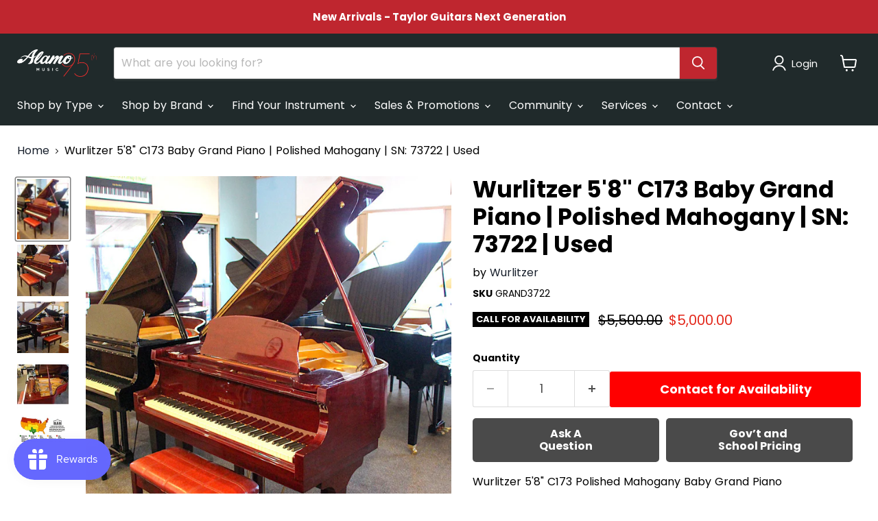

--- FILE ---
content_type: text/html; charset=UTF-8
request_url: https://core.alamomusic.com/forms/channel_form_v2/channel_form_v2.php?form_id=29&sku=GRAND3722
body_size: 430
content:
<!doctype html>
<html lang="en">
<head>
  <meta charset="utf-8" />
  <meta name="viewport" content="width=device-width,initial-scale=1" />
  <title>Contact Form</title>

  <link rel="stylesheet" href="channel_form_v2.css?v=20260130090001">
</head>

<body>
  <div
    class="channel-form-host"
    id="channel_form_host"
    data-form-id="29"
    data-product-title=""
    data-viewmode="main"
  >
    <div class="channel-form" id="channel_form_mount" aria-busy="true">
      <header>
        <h1>Loading…</h1>
        <p>Please wait.</p>
      </header>
      <main>
        <p>Retrieving form definition.</p>
      </main>
      <footer>
        <p>If this takes too long, refresh.</p>
      </footer>
    </div>
  </div>

  <script src="channel_form_v2.js?v=20260130090001"></script>
</body>
</html>


--- FILE ---
content_type: text/html; charset=UTF-8
request_url: https://core.alamomusic.com/forms/channel_form_v2/channel_form_v2.php?form_id=143&sku=GRAND3722
body_size: 432
content:
<!doctype html>
<html lang="en">
<head>
  <meta charset="utf-8" />
  <meta name="viewport" content="width=device-width,initial-scale=1" />
  <title>Contact Form</title>

  <link rel="stylesheet" href="channel_form_v2.css?v=20260130090001">
</head>

<body>
  <div
    class="channel-form-host"
    id="channel_form_host"
    data-form-id="143"
    data-product-title=""
    data-viewmode="main"
  >
    <div class="channel-form" id="channel_form_mount" aria-busy="true">
      <header>
        <h1>Loading…</h1>
        <p>Please wait.</p>
      </header>
      <main>
        <p>Retrieving form definition.</p>
      </main>
      <footer>
        <p>If this takes too long, refresh.</p>
      </footer>
    </div>
  </div>

  <script src="channel_form_v2.js?v=20260130090001"></script>
</body>
</html>


--- FILE ---
content_type: text/javascript; charset=utf-8
request_url: https://www.alamomusic.com/products/wurlitzer-58-c173-baby-grand-piano-polished-mahogany-sn-73722-used.js
body_size: 538
content:
{"id":8353126711608,"title":"Wurlitzer 5'8\" C173 Baby Grand Piano | Polished Mahogany | SN: 73722 | Used","handle":"wurlitzer-58-c173-baby-grand-piano-polished-mahogany-sn-73722-used","description":"\u003cp\u003eWurlitzer 5'8\" C173 Polished Mahogany Baby Grand Piano\u003cbr\u003e\n\u003cbr\u003e\n-Brand: Wurlitzer\u003cbr\u003e\n\u003cbr\u003e\n-Model: C173\u003cbr\u003e\n\u003cbr\u003e\n-Serial # 73722\u003cbr\u003e\n\u003cbr\u003e\n-Finish - Polished Mahogany\u003cbr\u003e\n\u003cbr\u003e\n-Condition - Excellent\u003cbr\u003e\n\u003cbr\u003e\nFrank Rudolph Wurlitzer founded Wurlitzer Pianos in 1853. It is one of the oldest names in the piano manufacturing industry in the United States. The excellence of their pianos can be lined up with the best names in the empire of piano manufacturing and design.\u003cbr\u003e\n\u003cbr\u003e\nThis instrument has been thoroughly inspected by our service department and maintained to ensure it is sold in optimal playing condition. It includes a 90-day full-service warranty with purchase and will be tuned before delivery. Additional service plans are available at the time of purchase. The complete package qualifies for financing and includes a piano bench. Delivery and\/or service fees vary and are based on location and logistics. For more information on delivery and service fees, please contact Alamo Music Center for a quote. Delivery and service promotions are applicable at times. Extended warranty plans are also available. Please note that the online shipping calculator is not applicable.\u003c\/p\u003e\n","published_at":"2023-06-07T12:51:51-05:00","created_at":"2023-06-07T12:51:51-05:00","vendor":"Wurlitzer","type":"Grand Pianos","tags":[],"price":500000,"price_min":500000,"price_max":500000,"available":false,"price_varies":false,"compare_at_price":550000,"compare_at_price_min":550000,"compare_at_price_max":550000,"compare_at_price_varies":false,"variants":[{"id":45354704503096,"title":"Default Title","option1":"Default Title","option2":null,"option3":null,"sku":"GRAND3722","requires_shipping":true,"taxable":true,"featured_image":null,"available":false,"name":"Wurlitzer 5'8\" C173 Baby Grand Piano | Polished Mahogany | SN: 73722 | Used","public_title":null,"options":["Default Title"],"price":500000,"weight":0,"compare_at_price":550000,"inventory_management":"shopify","barcode":"00850045037048","requires_selling_plan":false,"selling_plan_allocations":[]}],"images":["\/\/cdn.shopify.com\/s\/files\/1\/0753\/7573\/9192\/files\/dc769deb-63ae-5286-82c2-03a403b5f11b.jpg?v=1686160331","\/\/cdn.shopify.com\/s\/files\/1\/0753\/7573\/9192\/files\/e6d3b714-cf35-5a2b-8067-cab6303b9534.jpg?v=1686160334","\/\/cdn.shopify.com\/s\/files\/1\/0753\/7573\/9192\/files\/203b112c-5bbc-56c0-b1e2-b3186150af97.jpg?v=1686160338","\/\/cdn.shopify.com\/s\/files\/1\/0753\/7573\/9192\/files\/1cf3bc90-48e8-5b8f-aaa6-501f37bbf207.jpg?v=1686160341","\/\/cdn.shopify.com\/s\/files\/1\/0753\/7573\/9192\/files\/c69d70d7-dac3-55dd-9967-0ad7bd352148.png?v=1686160344"],"featured_image":"\/\/cdn.shopify.com\/s\/files\/1\/0753\/7573\/9192\/files\/dc769deb-63ae-5286-82c2-03a403b5f11b.jpg?v=1686160331","options":[{"name":"Title","position":1,"values":["Default Title"]}],"url":"\/products\/wurlitzer-58-c173-baby-grand-piano-polished-mahogany-sn-73722-used","media":[{"alt":null,"id":34199634575672,"position":1,"preview_image":{"aspect_ratio":0.85,"height":1000,"width":850,"src":"https:\/\/cdn.shopify.com\/s\/files\/1\/0753\/7573\/9192\/files\/dc769deb-63ae-5286-82c2-03a403b5f11b.jpg?v=1686160331"},"aspect_ratio":0.85,"height":1000,"media_type":"image","src":"https:\/\/cdn.shopify.com\/s\/files\/1\/0753\/7573\/9192\/files\/dc769deb-63ae-5286-82c2-03a403b5f11b.jpg?v=1686160331","width":850},{"alt":null,"id":34199635132728,"position":2,"preview_image":{"aspect_ratio":1.0,"height":2304,"width":2304,"src":"https:\/\/cdn.shopify.com\/s\/files\/1\/0753\/7573\/9192\/files\/e6d3b714-cf35-5a2b-8067-cab6303b9534.jpg?v=1686160334"},"aspect_ratio":1.0,"height":2304,"media_type":"image","src":"https:\/\/cdn.shopify.com\/s\/files\/1\/0753\/7573\/9192\/files\/e6d3b714-cf35-5a2b-8067-cab6303b9534.jpg?v=1686160334","width":2304},{"alt":null,"id":34199635460408,"position":3,"preview_image":{"aspect_ratio":1.0,"height":2232,"width":2232,"src":"https:\/\/cdn.shopify.com\/s\/files\/1\/0753\/7573\/9192\/files\/203b112c-5bbc-56c0-b1e2-b3186150af97.jpg?v=1686160338"},"aspect_ratio":1.0,"height":2232,"media_type":"image","src":"https:\/\/cdn.shopify.com\/s\/files\/1\/0753\/7573\/9192\/files\/203b112c-5bbc-56c0-b1e2-b3186150af97.jpg?v=1686160338","width":2232},{"alt":null,"id":34199635657016,"position":4,"preview_image":{"aspect_ratio":1.0,"height":2988,"width":2988,"src":"https:\/\/cdn.shopify.com\/s\/files\/1\/0753\/7573\/9192\/files\/1cf3bc90-48e8-5b8f-aaa6-501f37bbf207.jpg?v=1686160341"},"aspect_ratio":1.0,"height":2988,"media_type":"image","src":"https:\/\/cdn.shopify.com\/s\/files\/1\/0753\/7573\/9192\/files\/1cf3bc90-48e8-5b8f-aaa6-501f37bbf207.jpg?v=1686160341","width":2988},{"alt":null,"id":34199636050232,"position":5,"preview_image":{"aspect_ratio":1.817,"height":974,"width":1770,"src":"https:\/\/cdn.shopify.com\/s\/files\/1\/0753\/7573\/9192\/files\/c69d70d7-dac3-55dd-9967-0ad7bd352148.png?v=1686160344"},"aspect_ratio":1.817,"height":974,"media_type":"image","src":"https:\/\/cdn.shopify.com\/s\/files\/1\/0753\/7573\/9192\/files\/c69d70d7-dac3-55dd-9967-0ad7bd352148.png?v=1686160344","width":1770}],"requires_selling_plan":false,"selling_plan_groups":[]}

--- FILE ---
content_type: text/javascript; charset=utf-8
request_url: https://www.alamomusic.com/products/wurlitzer-58-c173-baby-grand-piano-polished-mahogany-sn-73722-used.js
body_size: 1076
content:
{"id":8353126711608,"title":"Wurlitzer 5'8\" C173 Baby Grand Piano | Polished Mahogany | SN: 73722 | Used","handle":"wurlitzer-58-c173-baby-grand-piano-polished-mahogany-sn-73722-used","description":"\u003cp\u003eWurlitzer 5'8\" C173 Polished Mahogany Baby Grand Piano\u003cbr\u003e\n\u003cbr\u003e\n-Brand: Wurlitzer\u003cbr\u003e\n\u003cbr\u003e\n-Model: C173\u003cbr\u003e\n\u003cbr\u003e\n-Serial # 73722\u003cbr\u003e\n\u003cbr\u003e\n-Finish - Polished Mahogany\u003cbr\u003e\n\u003cbr\u003e\n-Condition - Excellent\u003cbr\u003e\n\u003cbr\u003e\nFrank Rudolph Wurlitzer founded Wurlitzer Pianos in 1853. It is one of the oldest names in the piano manufacturing industry in the United States. The excellence of their pianos can be lined up with the best names in the empire of piano manufacturing and design.\u003cbr\u003e\n\u003cbr\u003e\nThis instrument has been thoroughly inspected by our service department and maintained to ensure it is sold in optimal playing condition. It includes a 90-day full-service warranty with purchase and will be tuned before delivery. Additional service plans are available at the time of purchase. The complete package qualifies for financing and includes a piano bench. Delivery and\/or service fees vary and are based on location and logistics. For more information on delivery and service fees, please contact Alamo Music Center for a quote. Delivery and service promotions are applicable at times. Extended warranty plans are also available. Please note that the online shipping calculator is not applicable.\u003c\/p\u003e\n","published_at":"2023-06-07T12:51:51-05:00","created_at":"2023-06-07T12:51:51-05:00","vendor":"Wurlitzer","type":"Grand Pianos","tags":[],"price":500000,"price_min":500000,"price_max":500000,"available":false,"price_varies":false,"compare_at_price":550000,"compare_at_price_min":550000,"compare_at_price_max":550000,"compare_at_price_varies":false,"variants":[{"id":45354704503096,"title":"Default Title","option1":"Default Title","option2":null,"option3":null,"sku":"GRAND3722","requires_shipping":true,"taxable":true,"featured_image":null,"available":false,"name":"Wurlitzer 5'8\" C173 Baby Grand Piano | Polished Mahogany | SN: 73722 | Used","public_title":null,"options":["Default Title"],"price":500000,"weight":0,"compare_at_price":550000,"inventory_management":"shopify","barcode":"00850045037048","requires_selling_plan":false,"selling_plan_allocations":[]}],"images":["\/\/cdn.shopify.com\/s\/files\/1\/0753\/7573\/9192\/files\/dc769deb-63ae-5286-82c2-03a403b5f11b.jpg?v=1686160331","\/\/cdn.shopify.com\/s\/files\/1\/0753\/7573\/9192\/files\/e6d3b714-cf35-5a2b-8067-cab6303b9534.jpg?v=1686160334","\/\/cdn.shopify.com\/s\/files\/1\/0753\/7573\/9192\/files\/203b112c-5bbc-56c0-b1e2-b3186150af97.jpg?v=1686160338","\/\/cdn.shopify.com\/s\/files\/1\/0753\/7573\/9192\/files\/1cf3bc90-48e8-5b8f-aaa6-501f37bbf207.jpg?v=1686160341","\/\/cdn.shopify.com\/s\/files\/1\/0753\/7573\/9192\/files\/c69d70d7-dac3-55dd-9967-0ad7bd352148.png?v=1686160344"],"featured_image":"\/\/cdn.shopify.com\/s\/files\/1\/0753\/7573\/9192\/files\/dc769deb-63ae-5286-82c2-03a403b5f11b.jpg?v=1686160331","options":[{"name":"Title","position":1,"values":["Default Title"]}],"url":"\/products\/wurlitzer-58-c173-baby-grand-piano-polished-mahogany-sn-73722-used","media":[{"alt":null,"id":34199634575672,"position":1,"preview_image":{"aspect_ratio":0.85,"height":1000,"width":850,"src":"https:\/\/cdn.shopify.com\/s\/files\/1\/0753\/7573\/9192\/files\/dc769deb-63ae-5286-82c2-03a403b5f11b.jpg?v=1686160331"},"aspect_ratio":0.85,"height":1000,"media_type":"image","src":"https:\/\/cdn.shopify.com\/s\/files\/1\/0753\/7573\/9192\/files\/dc769deb-63ae-5286-82c2-03a403b5f11b.jpg?v=1686160331","width":850},{"alt":null,"id":34199635132728,"position":2,"preview_image":{"aspect_ratio":1.0,"height":2304,"width":2304,"src":"https:\/\/cdn.shopify.com\/s\/files\/1\/0753\/7573\/9192\/files\/e6d3b714-cf35-5a2b-8067-cab6303b9534.jpg?v=1686160334"},"aspect_ratio":1.0,"height":2304,"media_type":"image","src":"https:\/\/cdn.shopify.com\/s\/files\/1\/0753\/7573\/9192\/files\/e6d3b714-cf35-5a2b-8067-cab6303b9534.jpg?v=1686160334","width":2304},{"alt":null,"id":34199635460408,"position":3,"preview_image":{"aspect_ratio":1.0,"height":2232,"width":2232,"src":"https:\/\/cdn.shopify.com\/s\/files\/1\/0753\/7573\/9192\/files\/203b112c-5bbc-56c0-b1e2-b3186150af97.jpg?v=1686160338"},"aspect_ratio":1.0,"height":2232,"media_type":"image","src":"https:\/\/cdn.shopify.com\/s\/files\/1\/0753\/7573\/9192\/files\/203b112c-5bbc-56c0-b1e2-b3186150af97.jpg?v=1686160338","width":2232},{"alt":null,"id":34199635657016,"position":4,"preview_image":{"aspect_ratio":1.0,"height":2988,"width":2988,"src":"https:\/\/cdn.shopify.com\/s\/files\/1\/0753\/7573\/9192\/files\/1cf3bc90-48e8-5b8f-aaa6-501f37bbf207.jpg?v=1686160341"},"aspect_ratio":1.0,"height":2988,"media_type":"image","src":"https:\/\/cdn.shopify.com\/s\/files\/1\/0753\/7573\/9192\/files\/1cf3bc90-48e8-5b8f-aaa6-501f37bbf207.jpg?v=1686160341","width":2988},{"alt":null,"id":34199636050232,"position":5,"preview_image":{"aspect_ratio":1.817,"height":974,"width":1770,"src":"https:\/\/cdn.shopify.com\/s\/files\/1\/0753\/7573\/9192\/files\/c69d70d7-dac3-55dd-9967-0ad7bd352148.png?v=1686160344"},"aspect_ratio":1.817,"height":974,"media_type":"image","src":"https:\/\/cdn.shopify.com\/s\/files\/1\/0753\/7573\/9192\/files\/c69d70d7-dac3-55dd-9967-0ad7bd352148.png?v=1686160344","width":1770}],"requires_selling_plan":false,"selling_plan_groups":[]}